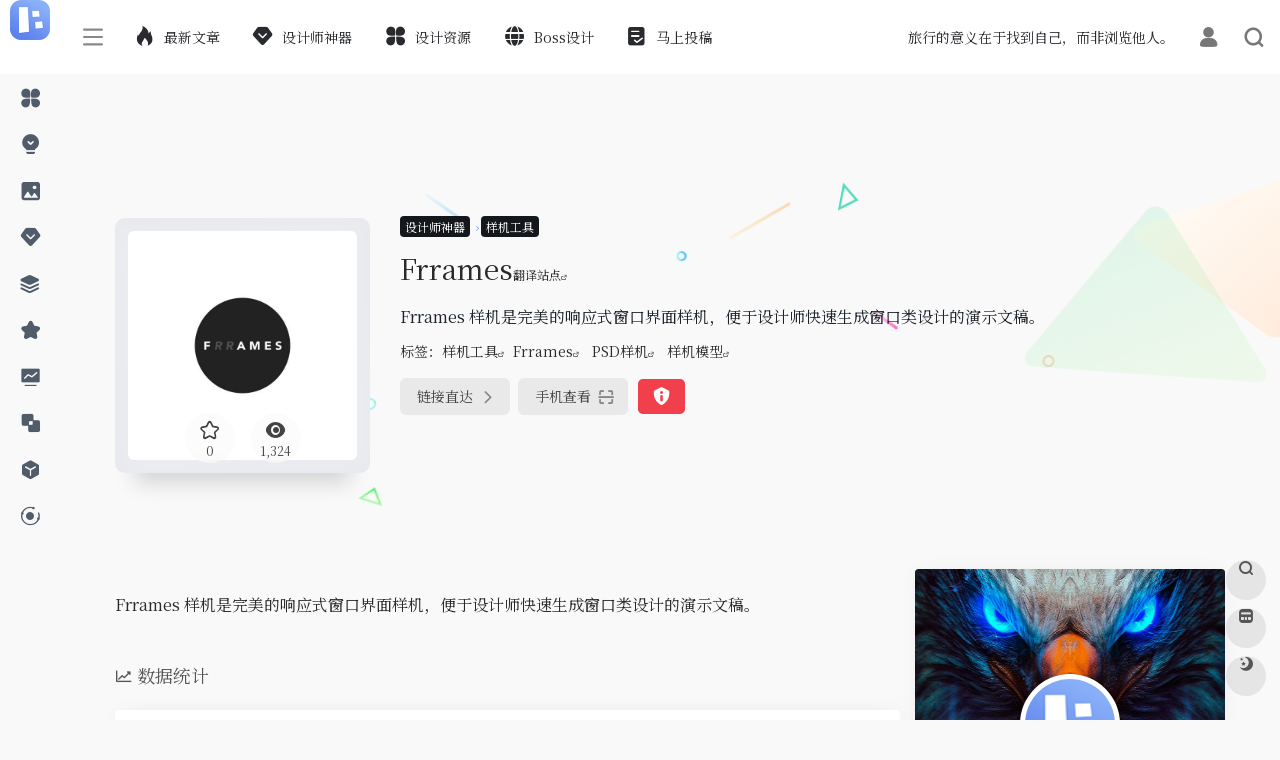

--- FILE ---
content_type: text/html; charset=UTF-8
request_url: https://nav.bossdesign.cn/sites/frrames/
body_size: 16293
content:
<br />
<b>Warning</b>:  Array to string conversion in <b>/www/wwwroot/navbossdesign/wp-content/themes/onenav/inc/wp-optimization.php</b> on line <b>113</b><br />
<!DOCTYPE html>
<html lang="zh-Hans" class="io-grey-mode">
<head> 
<script>
    var default_c = "io-grey-mode";
    var night = document.cookie.replace(/(?:(?:^|.*;\s*)io_night_mode\s*\=\s*([^;]*).*$)|^.*$/, "$1"); 
    try {
        if (night === "0" || (!night && window.matchMedia("(prefers-color-scheme: dark)").matches)) {
            document.documentElement.classList.add("io-black-mode");
            document.documentElement.classList.remove(default_c);
        } else {
            document.documentElement.classList.remove("io-black-mode");
            document.documentElement.classList.add(default_c);
        }
    } catch (_) {}
</script><meta charset="UTF-8">
<meta name="renderer" content="webkit"/>
<meta name="force-rendering" content="webkit"/>
<meta http-equiv="X-UA-Compatible" content="IE=edge, chrome=1">
<meta name="viewport" content="width=device-width, initial-scale=1.0, minimum-scale=1.0, maximum-scale=1.0, user-scalable=no">
<title>Frrames | Boss设计导航</title>
<meta name="theme-color" content="#f9f9f9" />
<meta name="keywords" content="Frrames,PSD样机,样机模型" />
<meta name="description" content="Frrames 样机是完美的响应式窗口界面样机，便于设计师快速生成窗口类设计的演示文稿。" />
<meta property="og:type" content="article">
<meta property="og:url" content="https://nav.bossdesign.cn/sites/frrames/"/> 
<meta property="og:title" content="Frrames | Boss设计导航">
<meta property="og:description" content="Frrames 样机是完美的响应式窗口界面样机，便于设计师快速生成窗口类设计的演示文稿。">
<meta property="og:image" content="https://pic.bossdesign.cn/navico/frrames.jpg">
<meta property="og:site_name" content="Boss设计导航">
<link rel="shortcut icon" href="https://pic.bossdesign.cn/2022/02/navico.ico">
<link rel="apple-touch-icon" href="https://pic.bossdesign.cn/2022/02/nav@logo.png">
<!--[if IE]><script src="https://nav.bossdesign.cn/wp-content/themes/onenav/js/html5.min.js"></script><![endif]-->
<meta name='robots' content='max-image-preview:large' />
<link rel='dns-prefetch' href='//at.alicdn.com' />
<link rel="alternate" title="oEmbed (JSON)" type="application/json+oembed" href="https://nav.bossdesign.cn/wp-json/oembed/1.0/embed?url=https%3A%2F%2Fnav.bossdesign.cn%2Fsites%2Ffrrames%2F" />
<link rel="alternate" title="oEmbed (XML)" type="text/xml+oembed" href="https://nav.bossdesign.cn/wp-json/oembed/1.0/embed?url=https%3A%2F%2Fnav.bossdesign.cn%2Fsites%2Ffrrames%2F&#038;format=xml" />
<style id='wp-img-auto-sizes-contain-inline-css' type='text/css'>
img:is([sizes=auto i],[sizes^="auto," i]){contain-intrinsic-size:3000px 1500px}
/*# sourceURL=wp-img-auto-sizes-contain-inline-css */
</style>
<style id='classic-theme-styles-inline-css' type='text/css'>
/*! This file is auto-generated */
.wp-block-button__link{color:#fff;background-color:#32373c;border-radius:9999px;box-shadow:none;text-decoration:none;padding:calc(.667em + 2px) calc(1.333em + 2px);font-size:1.125em}.wp-block-file__button{background:#32373c;color:#fff;text-decoration:none}
/*# sourceURL=/wp-includes/css/classic-themes.min.css */
</style>
<link rel='stylesheet' id='iconfont-css' href='https://nav.bossdesign.cn/wp-content/themes/onenav/css/iconfont.css?ver=4.0331' type='text/css' media='all' />
<link rel='stylesheet' id='iconfont-io-1-css' href='//at.alicdn.com/t/font_1620678_18rbnd2homc.css' type='text/css' media='all' />
<link rel='stylesheet' id='bootstrap-css' href='https://nav.bossdesign.cn/wp-content/themes/onenav/css/bootstrap.min.css?ver=4.0331' type='text/css' media='all' />
<link rel='stylesheet' id='lightbox-css' href='https://nav.bossdesign.cn/wp-content/themes/onenav/css/jquery.fancybox.min.css?ver=4.0331' type='text/css' media='all' />
<link rel='stylesheet' id='style-css' href='https://nav.bossdesign.cn/wp-content/themes/onenav/css/style.min.css?ver=4.0331' type='text/css' media='all' />
<script type="text/javascript" src="https://nav.bossdesign.cn/wp-content/themes/onenav/js/jquery.min.js?ver=4.0331" id="jquery-js"></script>
<script type="text/javascript" id="jquery-js-after">
/* <![CDATA[ */
/* <![CDATA[ */ 
        function loadFunc(func) {if (document.all){window.attachEvent("onload",func);}else{window.addEventListener("load",func,false);}}   
        /* ]]]]><![CDATA[> */
//# sourceURL=jquery-js-after
/* ]]> */
</script>
<link rel="canonical" href="https://nav.bossdesign.cn/sites/frrames/" />
<style>/*2022年2月8日字体*/

body {
    font-family: 'DIN-Medium','Noto Serif SC',-apple-system,BlinkMacSystemFont,"Segoe UI",Roboto,"Helvetica Neue",Arial,"Noto Sans","Liberation Sans",sans-serif,"Apple Color Emoji","Segoe UI Emoji","Segoe UI Symbol","Noto Color Emoji" !important;

}

.text-justify {
    text-align: unset!important;
}

.url-card .max .url-img {
    width: 80px;
    height: 80px;
}
.url-card .url-img {
    background: rgb(128 128 128 / 0%);
}
.url-card .url-goto-after {
    border-top: 1px solid rgb(136 136 136 / 0%);
}

.panel-body button{
  border-radius: 5px;
    background-color: white;
    border-color: #7e97ff;
    padding: 2px 10px;
  
}
.panel-body img{
  
  margin: 0 0 20px 0;
}.customize-width{max-width:1900px}.sidebar-nav{width:200px}@media (min-width: 768px){.main-content{margin-left:200px;}.main-content .page-header{left:200px;}}</style><style>.panel-body a:not(.no-c){color:#6597ff}.panel-body a:not(.no-c):hover{color:#6597ff}a:hover,.io-grey-mode .sidebar-show,.io-grey-mode .sidebar-item>a:hover,.io-grey-mode .sidebar-item li>a:hover,.home-like:hover,
        .io-grey-mode .sidebar-popup>div>ul>li>a:hover{color:#6597ff}
        .header-mini-btn label:hover path{ stroke:#6597ff}
        .url-card .max .tga a:not(.no-tag):hover,.card-app.card .tga a:not(.no-tag):hover{background:#6597ff}
        .sidebar .url-card .card:hover{border: 1px solid #6597ff!important;}.tags i{color:#6597ff}.custom-piece_c_b{background:#6597ff!important}.custom-piece_c{color:#6597ff!important}.slider_menu[sliderTab] .anchor,.customize-menu .btn-edit,.badge-danger,.comment-list .rank,.sidebar .card-header:after{background:#6597ff}.badge-outline-primary{color:#6597ff;border:#6597ff solid 1px}.posts-nav .page-numbers.current,.posts-nav .page-numbers:not(.dots):hover,#comments-navi>a:hover,#comments-navi>.current,.page-nav>a:hover span,.page-nav>.current span{background-color:#6597ff;box-shadow: 0px 5px 20px -3px rgba(101,151,255,.6);}     
.custom-control-input:not(:disabled):active~.custom-control-label::before{background-color:rgba(101,151,255,.15);border-color:rgba(101,151,255,.15);}
.custom-control-input:focus~.custom-control-label::before{box-shadow:0 0 0 .2rem rgba(101,151,255,.25)}
.custom-control-input:focus:not(:checked)~.custom-control-label::before{border-color:#6597ff}
.custom-control-input:checked~.custom-control-label::before{border-color:#6597ff;background-color:#6597ff}
.btn-search:hover,.btn-search.current{background-color:#6597ff;box-shadow: 0 5px 20px -3px rgba(101,151,255,.6)}.btn-search.current:after{border-top-color:#6597ff}.panel-body h2,.panel-body h3 {border-color:#6597ff}.custom_btn-outline {color: #14171b;background-color: transparent;border-color: #14171b;}
.custom_btn-outline:hover {color: #ffffff;background-color: #6597ff;border-color: #6597ff;}
.custom_btn-outline:focus, .custom_btn-outline.focus {color: #6597ff;box-shadow: 0 0 0 0 transparent!important;background-color: transparent;}
.custom_btn-outline.disabled, .custom_btn-outline:disabled {color: #14171b;background-color: transparent!important;}
.custom_btn-outline:not(:disabled):not(.disabled):active, .custom_btn-outline:not(:disabled):not(.disabled).active,.show > .custom_btn-outline.dropdown-toggle {color: #fff;background-color: #14171b;border-color: #14171b;}
.custom_btn-outline:not(:disabled):not(.disabled):active:focus, .custom_btn-outline:not(:disabled):not(.disabled).active:focus,.show > .custom_btn-outline.dropdown-toggle:focus {box-shadow: 0 0 0 0 transparent!important;}
.custom_btn-d {color: #ffffff;background-color: #14171b;border-color: #14171b;}
.custom_btn-d:hover {color: #ffffff;background-color: #6597ff;border-color: #6597ff;}
.custom_btn-d:focus,.custom_btn-d.focus {color: #ffffff;background-color: #6597ff;border-color: #6597ff;box-shadow: 0 0 0 0 transparent!important;}
.custom_btn-d.disabled,.custom_btn-d:disabled {color: #ffffff;background-color:#14171b;border-color: #14171b;}
.custom_btn-d:not(:disabled):not(.disabled):active,.custom_btn-d:not(:disabled):not(.disabled).active{color: #ffffff;background-color: #6597ff;border-color: #6597ff;}
.custom_btn-d:not(:disabled):not(.disabled):active:focus,.custom_btn-d:not(:disabled):not(.disabled).active:focus{box-shadow: 0 0 0 0 transparent!important;}
.btn.custom_btn-d {color: #ffffff;background-color: #14171b;border-color: #14171b;}
.btn.custom_btn-d:hover {color: #ffffff;background-color: #6597ff;border-color: #6597ff;}
.btn.custom_btn-d:focus,.btn.custom_btn-d.focus {color: #ffffff;background-color: #6597ff;border-color: #6597ff;box-shadow: 0 0 0 0 transparent!important;}
.btn.custom_btn-d.disabled,.btn.custom_btn-d:disabled {color: #ffffff;background-color:#14171b;border-color: #14171b;}
.btn.custom_btn-d:not(:disabled):not(.disabled):active,.btn.custom_btn-d:not(:disabled):not(.disabled).active,.show > .custom_btn-d.dropdown-toggle {color: #ffffff;background-color: #6597ff;border-color: #6597ff;}
.btn.custom_btn-d:not(:disabled):not(.disabled):active:focus,.btn.custom_btn-d:not(:disabled):not(.disabled).active:focus,.show > .custom_btn-d.dropdown-toggle:focus {box-shadow: 0 0 0 0 transparent!important;}
.btn-dark:hover{background-color:#14171b;border-color:#14171b}
.sidebar .card .searchform input[type='submit']{border: 1px solid #14171b;background-color:#14171b}
.sidebar .card .searchform input[type='submit']:hover{border: 1px solid #6597ff;background-color:#6597ff}</style><!-- 自定义代码 -->
<meta name="sogou_site_verification" content="SESkHYNpd8" />
<link rel="stylesheet" href="https://fonts.loli.net/css?family=Noto+Serif|Merriweather|Merriweather+Sans|Source+Code+Pro|Ubuntu:400,700|Noto+Serif+SC" media="all"><!-- end 自定义代码 -->
</head> 
<body class="wp-singular sites-template-default single single-sites postid-503 wp-theme-onenav sidebar_right sites mini-sidebar">
        <div id="sidebar" class="sticky sidebar-nav fade">
            <div class="modal-dialog h-100  sidebar-nav-inner">
                <div class="sidebar-logo border-bottom border-color">
                    <!-- logo -->
                    <div class="logo overflow-hidden">
                                                <a href="https://nav.bossdesign.cn" class="logo-expanded">
                            <img src="https://pic.bossdesign.cn/2022/02/navlogo.png" height="40" class="logo-light" alt="Boss设计导航">
                            <img src="https://pic.bossdesign.cn/2022/02/navlogo.png" height="40" class="logo-dark d-none" alt="Boss设计导航">
                        </a>
                        <a href="https://nav.bossdesign.cn" class="logo-collapsed">
                            <img src="https://pic.bossdesign.cn/2022/02/nav@logo.png" height="40" class="logo-light" alt="Boss设计导航">
                            <img src="https://pic.bossdesign.cn/2022/02/nav@logo.png" height="40" class="logo-dark d-none" alt="Boss设计导航">
                        </a>
                    </div>
                    <!-- logo end -->
                </div>
                <div class="sidebar-menu flex-fill">
                    <div class="sidebar-scroll" >
                        <div class="sidebar-menu-inner">
                            <ul> 
                                                                                                        <li class="sidebar-item">
                                                                                        <a href="https://nav.bossdesign.cn/#term-398" class="" data-change="https://nav.bossdesign.cn/#term-398">
                                                <i class="io io-changyongmokuai icon-fw icon-lg"></i>
                                                <span>设计资源</span>
                                            </a>
                                            <i class="iconfont icon-arrow-r-m sidebar-more text-sm"></i>
                                            <ul >
                                             
                                                <li>
                                                    <a href="https://nav.bossdesign.cn/#term-398-13" class=""><span>UI设计</span></a>
                                                </li>
                                             
                                                <li>
                                                    <a href="https://nav.bossdesign.cn/#term-398-11" class=""><span>图标素材</span></a>
                                                </li>
                                             
                                                <li>
                                                    <a href="https://nav.bossdesign.cn/#term-398-15" class=""><span>字体排版</span></a>
                                                </li>
                                             
                                                <li>
                                                    <a href="https://nav.bossdesign.cn/#term-398-20" class=""><span>插画资源</span></a>
                                                </li>
                                             
                                                <li>
                                                    <a href="https://nav.bossdesign.cn/#term-398-19" class=""><span>Sketch资源</span></a>
                                                </li>
                                             
                                                <li>
                                                    <a href="https://nav.bossdesign.cn/#term-398-651" class=""><span>背景纹理</span></a>
                                                </li>
                                             
                                                <li>
                                                    <a href="https://nav.bossdesign.cn/#term-398-25" class=""><span>3D建模</span></a>
                                                </li>
                                                                                        </ul>
                                        </li>
                                                                        <li class="sidebar-item">
                                            <a href="https://nav.bossdesign.cn/#term-2" class="">
                                                <i class="io io-keyanlinggan icon-fw icon-lg"></i>
                                                <span>创意灵感</span>
                                            </a>
                                        </li> 
                                                                            <li class="sidebar-item">
                                            <a href="https://nav.bossdesign.cn/#term-17" class="">
                                                <i class="iconfont icon-picture icon-fw icon-lg"></i>
                                                <span>素材图库</span>
                                            </a>
                                        </li> 
                                                                            <li class="sidebar-item">
                                                                                        <a href="https://nav.bossdesign.cn/#term-397" class="" data-change="https://nav.bossdesign.cn/#term-397">
                                                <i class="iconfont icon-version icon-fw icon-lg"></i>
                                                <span>设计师神器</span>
                                            </a>
                                            <i class="iconfont icon-arrow-r-m sidebar-more text-sm"></i>
                                            <ul >
                                             
                                                <li>
                                                    <a href="https://nav.bossdesign.cn/#term-397-14" class=""><span>设计工具</span></a>
                                                </li>
                                             
                                                <li>
                                                    <a href="https://nav.bossdesign.cn/#term-397-26" class=""><span>线框图工具</span></a>
                                                </li>
                                             
                                                <li>
                                                    <a href="https://nav.bossdesign.cn/#term-397-22" class=""><span>动画工具</span></a>
                                                </li>
                                             
                                                <li>
                                                    <a href="https://nav.bossdesign.cn/#term-397-18" class=""><span>原型工具</span></a>
                                                </li>
                                             
                                                <li>
                                                    <a href="https://nav.bossdesign.cn/#term-397-16" class=""><span>样机工具</span></a>
                                                </li>
                                                                                        </ul>
                                        </li>
                                                                        <li class="sidebar-item">
                                            <a href="https://nav.bossdesign.cn/#term-419" class="">
                                                <i class="iconfont icon-category icon-fw icon-lg"></i>
                                                <span>网页设计</span>
                                            </a>
                                        </li> 
                                                                            <li class="sidebar-item">
                                            <a href="https://nav.bossdesign.cn/#term-12" class="">
                                                <i class="iconfont icon-collection icon-fw icon-lg"></i>
                                                <span>在线配色</span>
                                            </a>
                                        </li> 
                                                                            <li class="sidebar-item">
                                            <a href="https://nav.bossdesign.cn/#term-28" class="">
                                                <i class="iconfont icon-chart-pc icon-fw icon-lg"></i>
                                                <span>在线神器</span>
                                            </a>
                                        </li> 
                                                                            <li class="sidebar-item">
                                            <a href="https://nav.bossdesign.cn/#term-21" class="">
                                                <i class="iconfont icon-related icon-fw icon-lg"></i>
                                                <span>协作工具</span>
                                            </a>
                                        </li> 
                                                                            <li class="sidebar-item">
                                            <a href="https://nav.bossdesign.cn/#term-24" class="">
                                                <i class="io io-app icon-fw icon-lg"></i>
                                                <span>PPT资源</span>
                                            </a>
                                        </li> 
                                                                            <li class="sidebar-item">
                                                                                        <a href="https://nav.bossdesign.cn/#term-396" class="" data-change="https://nav.bossdesign.cn/#term-396">
                                                <i class="io io-gonggongku icon-fw icon-lg"></i>
                                                <span>剪辑素材</span>
                                            </a>
                                            <i class="iconfont icon-arrow-r-m sidebar-more text-sm"></i>
                                            <ul >
                                             
                                                <li>
                                                    <a href="https://nav.bossdesign.cn/#term-396-27" class=""><span>视频素材</span></a>
                                                </li>
                                             
                                                <li>
                                                    <a href="https://nav.bossdesign.cn/#term-396-23" class=""><span>音频素材</span></a>
                                                </li>
                                                                                        </ul>
                                        </li>
                                 
                            </ul>
                        </div>
                    </div>
                </div>
                <div class="border-top py-2 border-color">
                    <div class="flex-bottom">
                        <ul> 
                             
                        </ul>
                    </div>
                </div>
            </div>
        </div>
        <div class="main-content flex-fill">    <div class=" header-nav">
        <div id="header" class="page-header sticky">
            <div class="navbar navbar-expand-md">
                <div class="container-fluid p-0 position-relative">
                    <div class="">
                        <a href="https://nav.bossdesign.cn" class="navbar-brand d-md-none m-0" title="Boss设计导航">
                            <img src="https://pic.bossdesign.cn/2022/02/navlogo.png" class="logo-light" alt="Boss设计导航" height="30">
                            <img src="https://pic.bossdesign.cn/2022/02/navlogo.png" class="logo-dark d-none" alt="Boss设计导航" height="30">
                        </a>
                    </div>
                                        <div class="collapse navbar-collapse order-2 order-md-1">
                        <div class="header-mini-btn">
                            <label>
                                <input id="mini-button" type="checkbox" >
                                <svg viewBox="0 0 100 100" xmlns="http://www.w3.org/2000/svg"> 
                                    <path class="line--1" d="M0 40h62c18 0 18-20-17 5L31 55"></path>
                                    <path class="line--2" d="M0 50h80"></path>
                                    <path class="line--3" d="M0 60h62c18 0 18 20-17-5L31 45"></path>
                                </svg>
                            </label>
                        
                        </div>
                                                <ul class="navbar-nav navbar-top site-menu mr-4">
                            <li id="menu-item-812" class="menu-item menu-item-type-post_type menu-item-object-page menu-item-812"><a href="https://nav.bossdesign.cn/blog/">
        <i class="iconfont icon-hot icon-fw icon-lg"></i>
                <span>最新文章</span></a></li>
<li id="menu-item-781" class="menu-item menu-item-type-taxonomy menu-item-object-favorites menu-item-781"><a href="https://nav.bossdesign.cn/favorites/design-software/">
        <i class="iconfont icon-version icon-fw icon-lg"></i>
                <span>设计师神器</span></a></li>
<li id="menu-item-782" class="menu-item menu-item-type-taxonomy menu-item-object-favorites menu-item-782"><a href="https://nav.bossdesign.cn/favorites/design-resources/">
        <i class="io io-changyongmokuai icon-fw icon-lg"></i>
                <span>设计资源</span></a></li>
<li id="menu-item-783" class="menu-item menu-item-type-custom menu-item-object-custom menu-item-783"><a href="https://www.bossdesign.cn/?nav">
        <i class="iconfont icon-globe icon-fw icon-lg"></i>
                <span>Boss设计</span></a></li>
<li id="menu-item-1008" class="menu-item menu-item-type-post_type menu-item-object-page menu-item-1008"><a href="https://nav.bossdesign.cn/contribute/">
        <i class="io io-tijiao1 icon-fw icon-lg"></i>
                <span>马上投稿</span></a></li>
 
                        </ul>
                    </div>
                    <ul class="nav navbar-menu text-xs order-1 order-md-2 position-relative">
                                                <!-- 一言 -->
                        <li class="nav-item mr-3 mr-lg-0 d-none d-lg-block">
                            <div class="text-sm overflowClip_1">
                                <script src="//v1.hitokoto.cn/?encode=js&select=%23hitokoto" defer></script>
<span id="hitokoto"></span>                            </div>
                        </li>
                        <!-- 一言 end -->
                                                                            <li class="nav-login ml-3 ml-md-4">
                                <a href="https://nav.bossdesign.cn/login/?redirect_to=https://nav.bossdesign.cn/sites/frrames/" title="登录"><i class="iconfont icon-user icon-lg"></i></a>
                            </li>
                                                                        <li class="nav-search ml-3 ml-md-4">
                            <a href="javascript:" data-toggle="modal" data-target="#search-modal"><i class="iconfont icon-search icon-lg"></i></a>
                        </li>
                                                <li class="nav-item d-md-none mobile-menu ml-3 ml-md-4"><a href="javascript:" id="sidebar-switch" data-toggle="modal" data-target="#sidebar"><i class="iconfont icon-classification icon-lg"></i></a></li>                    </ul>
                </div>
            </div>
        </div>
        <div class="placeholder"></div>
            </div>
  <div id="content" class="container my-4 my-md-5">
    <div class="background-fx"><img src="https://nav.bossdesign.cn/wp-content/themes/onenav/images/fx/shape-01.svg" class="shape-01"><img src="https://nav.bossdesign.cn/wp-content/themes/onenav/images/fx/shape-02.svg" class="shape-02"><img src="https://nav.bossdesign.cn/wp-content/themes/onenav/images/fx/shape-03.svg" class="shape-03"><img src="https://nav.bossdesign.cn/wp-content/themes/onenav/images/fx/shape-04.svg" class="shape-04"><img src="https://nav.bossdesign.cn/wp-content/themes/onenav/images/fx/shape-05.svg" class="shape-05"><img src="https://nav.bossdesign.cn/wp-content/themes/onenav/images/fx/shape-06.svg" class="shape-06"><img src="https://nav.bossdesign.cn/wp-content/themes/onenav/images/fx/shape-07.svg" class="shape-07"><img src="https://nav.bossdesign.cn/wp-content/themes/onenav/images/fx/shape-08.svg" class="shape-08"><img src="https://nav.bossdesign.cn/wp-content/themes/onenav/images/fx/shape-09.svg" class="shape-09"><img src="https://nav.bossdesign.cn/wp-content/themes/onenav/images/fx/shape-10.svg" class="shape-10"><img src="https://nav.bossdesign.cn/wp-content/themes/onenav/images/fx/shape-11.svg" class="shape-11"></div><div class="row site-content py-4 py-md-5 mb-xl-5 mb-0 mx-xxxl-n5"><!-- 网址信息 --><div class="col-12 col-sm-5 col-md-4 col-lg-3"><div class="siteico"><div class="blur blur-layer" style="background: transparent url(https://pic.bossdesign.cn/navico/frrames.jpg) no-repeat center center;-webkit-background-size: cover;-moz-background-size: cover;-o-background-size: cover;background-size: cover;animation: rotate 30s linear infinite;"></div><img class="img-cover lazy unfancybox" src="https://nav.bossdesign.cn/wp-content/themes/onenav/images/t.png" data-src="https://pic.bossdesign.cn/navico/frrames.jpg"  height="auto" width="auto"  alt="Frrames"><div id="country" class="text-xs custom-piece_c_b country-piece" style="display:none;"><i class="iconfont icon-loading icon-spin"></i></div><div class="tool-actions text-center mt-md-4">
                <a href="javascript:;" data-action="post_star" data-post_type="sites" data-id="503" data-ticket="7f6a1e80cb" class=" btn btn-like btn-icon btn-light rounded-circle p-2 mx-3 mx-md-2 " data-toggle="tooltip" data-placement="top" title="收藏">
                <span class="flex-column text-height-xs">
                    <i class="star-ico icon-lg iconfont icon-collection-line"></i>
                    <small class="star-count-503 text-xs mt-1">0</small>
                </span>
                </a><a href="javascript:;" class="btn-share-toggler btn btn-icon btn-light rounded-circle p-2 mx-3 mx-md-2" data-toggle="tooltip" data-placement="top" title="浏览"><span class="flex-column text-height-xs"><i class="icon-lg iconfont icon-chakan"></i><small class="share-count text-xs mt-1">1,324</small></span></a></div></div></div><div class="col mt-4 mt-sm-0"><div class="site-body text-sm"><a class="btn-cat custom_btn-d mr-1" href="https://nav.bossdesign.cn/favorites/design-software/">设计师神器</a><i class="iconfont icon-arrow-r-m custom-piece_c" style="font-size:50%;color:#f1404b;vertical-align:0.075rem"></i><a class='btn-cat custom_btn-d mr-1' href='https://nav.bossdesign.cn/favorites/prototype-tool/'>样机工具</a><h1 class="site-name h3 my-3">Frrames<a class="text-xs" href="//fanyi.baidu.com/transpage?query=frrames.com&from=auto&to=zh&source=url&render=1" target="_blank" rel="nofollow noopener noreferrer">翻译站点<i class="iconfont icon-wailian text-ss"></i></a></h1><div class="mt-2"><p class="mb-2">Frrames 样机是完美的响应式窗口界面样机，便于设计师快速生成窗口类设计的演示文稿。</p>标签：<span class="mr-2"><a href="https://nav.bossdesign.cn/favorites/prototype-tool/" rel="tag">样机工具</a><i class="iconfont icon-wailian text-ss"></i></span><span class="mr-2"><a href="https://nav.bossdesign.cn/sitetag/Frrames/" rel="tag">Frrames</a><i class="iconfont icon-wailian text-ss"></i></span> <span class="mr-2"><a href="https://nav.bossdesign.cn/sitetag/psd%e6%a0%b7%e6%9c%ba/" rel="tag">PSD样机</a><i class="iconfont icon-wailian text-ss"></i></span> <span class="mr-2"><a href="https://nav.bossdesign.cn/sitetag/%e6%a0%b7%e6%9c%ba%e6%a8%a1%e5%9e%8b/" rel="tag">样机模型</a><i class="iconfont icon-wailian text-ss"></i></span><div class="site-go mt-3"><div id="security_check_img"></div><span class="site-go-url"><a href="https://nav.bossdesign.cn/go/?url=aHR0cHM6Ly9mcnJhbWVzLmNvbS8%3D" title="Frrames" target="_blank" class="btn btn-arrow mr-2"><span>链接直达<i class="iconfont icon-arrow-r-m"></i></span></a></span><a href="javascript:" class="btn btn-arrow qr-img"  data-toggle="tooltip" data-placement="bottom" data-html="true" title="<img src='https://nav.bossdesign.cn/qr/?text=https://frrames.com/&size=150&margin=10' width='150'>"><span>手机查看<i class="iconfont icon-qr-sweep"></i></span></a><a href="javascript:" class="btn btn-danger qr-img tooltip-toggle rounded-lg" data-post_id="503" data-toggle="modal" data-placement="top" data-target="#report-sites-modal" title="反馈"><i class="iconfont icon-statement icon-lg"></i></a></div></div></div></div><!-- 网址信息 end --></div>    <main class="content" role="main">
        <div class="content-wrap">
            <div class="content-layout">
                    <div class="panel site-content card transparent"> 
        <div class="card-body p-0">
            <div class="apd-bg">
                            </div> 
            <div class="panel-body single my-4 ">
                Frrames 样机是完美的响应式窗口界面样机，便于设计师快速生成窗口类设计的演示文稿。            </div>
        </div>
    </div>
        <h2 class="text-gray text-lg my-4"><i class="iconfont icon-zouxiang mr-1"></i>数据统计</h2>
    <div class="card io-chart"> 
        <div id="chart-container" class="" style="height:300px" data-type="sites" data-post_id="503" data-nonce="6686a9260f">
            <div class="chart-placeholder p-4">
                <div class="legend">
                    <span></span>
                    <span></span>
                    <span></span>
                </div>
                <div class="pillar">
                    <span style="height:40%"></span>
                    <span style="height:60%"></span>
                    <span style="height:30%"></span>
                    <span style="height:70%"></span>
                    <span style="height:80%"></span>
                    <span style="height:60%"></span>
                    <span style="height:90%"></span>
                    <span style="height:50%"></span>
                </div>
            </div>
        </div> 
    </div> 
                    <h2 class="text-gray text-lg my-4"><i class="site-tag iconfont icon-tag icon-lg mr-1" ></i>相关导航</h2>
                <div class="row mb-n4"> 
                                    <div class="url-card  col-sm-6 col-md-4 ">
                
        <div class="url-body default ">    
            <a href="https://nav.bossdesign.cn/sites/dimmy-club/" target="_blank"  data-id="499" data-url="https://dimmy.club" class="card no-c  mb-4 site-499" data-toggle="tooltip" data-placement="bottom"  title="https://dimmy.club/">
                <div class="card-body url-content d-flex align-items-center"> 
                                        <div class="url-img rounded-circle mr-2 d-flex align-items-center justify-content-center">
                        <img class=" lazy unfancybox" src="https://nav.bossdesign.cn/wp-content/themes/onenav/images/favicon.png" data-src="https://pic.bossdesign.cn/navico/dimmy-club.jpg"  height="auto" width="auto"  alt="Dimmy.club"> 
                    </div>
                                        <div class="url-info flex-fill">
                        <div class="text-sm overflowClip_1">
                        <strong>Dimmy.club</strong>
                        </div>
                        <p class="overflowClip_1 m-0 text-muted text-xs">网站或者 APP 设计界面样机生成器。</p>
                    </div>
                </div> 
            </a> 
                        <a href="https://nav.bossdesign.cn/go/?url=aHR0cHM6Ly9kaW1teS5jbHViLw%3D%3D" target="_blank" rel="external nofollow noopener" title="直达" class="togo text-center text-muted is-views" data-id="499" data-toggle="tooltip" data-placement="right"><i class="iconfont icon-goto"></i></a>
                    </div>
                </div>
                            <div class="url-card  col-sm-6 col-md-4 ">
                
        <div class="url-body default ">    
            <a href="https://nav.bossdesign.cn/sites/shotsnapp/" target="_blank"  data-id="521" data-url="https://shotsnapp.com" class="card no-c  mb-4 site-521" data-toggle="tooltip" data-placement="bottom"  title="https://shotsnapp.com/">
                <div class="card-body url-content d-flex align-items-center"> 
                                        <div class="url-img rounded-circle mr-2 d-flex align-items-center justify-content-center">
                        <img class=" lazy unfancybox" src="https://nav.bossdesign.cn/wp-content/themes/onenav/images/favicon.png" data-src="https://pic.bossdesign.cn/navico/shotsnapp.jpg"  height="auto" width="auto"  alt="shotsnapp"> 
                    </div>
                                        <div class="url-info flex-fill">
                        <div class="text-sm overflowClip_1">
                        <strong>shotsnapp</strong>
                        </div>
                        <p class="overflowClip_1 m-0 text-muted text-xs">为您的数字应用程序和网站设计创建漂亮的设备样机演示文稿。</p>
                    </div>
                </div> 
            </a> 
                        <a href="https://nav.bossdesign.cn/go/?url=aHR0cHM6Ly9zaG90c25hcHAuY29tLw%3D%3D" target="_blank" rel="external nofollow noopener" title="直达" class="togo text-center text-muted is-views" data-id="521" data-toggle="tooltip" data-placement="right"><i class="iconfont icon-goto"></i></a>
                    </div>
                </div>
                            <div class="url-card  col-sm-6 col-md-4 ">
                
        <div class="url-body default ">    
            <a href="https://nav.bossdesign.cn/sites/mockup-world/" target="_blank"  data-id="487" data-url="https://www.mockupworld.co" class="card no-c  mb-4 site-487" data-toggle="tooltip" data-placement="bottom"  title="https://www.mockupworld.co/">
                <div class="card-body url-content d-flex align-items-center"> 
                                        <div class="url-img rounded-circle mr-2 d-flex align-items-center justify-content-center">
                        <img class=" lazy unfancybox" src="https://nav.bossdesign.cn/wp-content/themes/onenav/images/favicon.png" data-src="https://pic.bossdesign.cn/navico/mockupworld.png"  height="auto" width="auto"  alt="Mockup World"> 
                    </div>
                                        <div class="url-info flex-fill">
                        <div class="text-sm overflowClip_1">
                        <strong>Mockup World</strong>
                        </div>
                        <p class="overflowClip_1 m-0 text-muted text-xs">大量免费的，完全分层，易于定制的真实照片 PSD 样机。</p>
                    </div>
                </div> 
            </a> 
                        <a href="https://nav.bossdesign.cn/go/?url=aHR0cHM6Ly93d3cubW9ja3Vwd29ybGQuY28v" target="_blank" rel="external nofollow noopener" title="直达" class="togo text-center text-muted is-views" data-id="487" data-toggle="tooltip" data-placement="right"><i class="iconfont icon-goto"></i></a>
                    </div>
                </div>
                            <div class="url-card  col-sm-6 col-md-4 ">
                
        <div class="url-body default ">    
            <a href="https://nav.bossdesign.cn/sites/devices-by-facebook/" target="_blank"  data-id="373" data-url="https://design.facebook.com/toolsandresources/devices" class="card no-c  mb-4 site-373" data-toggle="tooltip" data-placement="bottom"  title="https://design.facebook.com/toolsandresources/devices/">
                <div class="card-body url-content d-flex align-items-center"> 
                                        <div class="url-img rounded-circle mr-2 d-flex align-items-center justify-content-center">
                        <img class=" lazy unfancybox" src="https://nav.bossdesign.cn/wp-content/themes/onenav/images/favicon.png" data-src="https://pic.bossdesign.cn/navico/facebook-devices.jpg"  height="auto" width="auto"  alt="Devices by Facebook"> 
                    </div>
                                        <div class="url-info flex-fill">
                        <div class="text-sm overflowClip_1">
                        <strong>Devices by Facebook</strong>
                        </div>
                        <p class="overflowClip_1 m-0 text-muted text-xs">由 Facebook 提供的主流设备的图像和 Sketch 格式样机文件。国内访问不了，需要搭梯子。</p>
                    </div>
                </div> 
            </a> 
                        <a href="https://nav.bossdesign.cn/go/?url=aHR0cHM6Ly9kZXNpZ24uZmFjZWJvb2suY29tL3Rvb2xzYW5kcmVzb3VyY2VzL2RldmljZXMv" target="_blank" rel="external nofollow noopener" title="直达" class="togo text-center text-muted is-views" data-id="373" data-toggle="tooltip" data-placement="right"><i class="iconfont icon-goto"></i></a>
                    </div>
                </div>
                            <div class="url-card  col-sm-6 col-md-4 ">
                
        <div class="url-body default ">    
            <a href="https://nav.bossdesign.cn/sites/mockuuups/" target="_blank"  data-id="513" data-url="https://mockuuups.studio" class="card no-c  mb-4 site-513" data-toggle="tooltip" data-placement="bottom"  title="https://mockuuups.studio/">
                <div class="card-body url-content d-flex align-items-center"> 
                                        <div class="url-img rounded-circle mr-2 d-flex align-items-center justify-content-center">
                        <img class=" lazy unfancybox" src="https://nav.bossdesign.cn/wp-content/themes/onenav/images/favicon.png" data-src="https://pic.bossdesign.cn/navico/mockuuups.jpg"  height="auto" width="auto"  alt="Mockuuups"> 
                    </div>
                                        <div class="url-info flex-fill">
                        <div class="text-sm overflowClip_1">
                        <strong>Mockuuups</strong>
                        </div>
                        <p class="overflowClip_1 m-0 text-muted text-xs">用于创建漂亮的应用预览或任何营销材料的拖放工具，简单易用的样机应用。</p>
                    </div>
                </div> 
            </a> 
                        <a href="https://nav.bossdesign.cn/go/?url=aHR0cHM6Ly9tb2NrdXV1cHMuc3R1ZGlvLw%3D%3D" target="_blank" rel="external nofollow noopener" title="直达" class="togo text-center text-muted is-views" data-id="513" data-toggle="tooltip" data-placement="right"><i class="iconfont icon-goto"></i></a>
                    </div>
                </div>
                            <div class="url-card  col-sm-6 col-md-4 ">
                
        <div class="url-body default ">    
            <a href="https://nav.bossdesign.cn/sites/cleanmock/" target="_blank"  data-id="365" data-url="https://cleanmock.com" class="card no-c  mb-4 site-365" data-toggle="tooltip" data-placement="bottom"  title="https://cleanmock.com/">
                <div class="card-body url-content d-flex align-items-center"> 
                                        <div class="url-img rounded-circle mr-2 d-flex align-items-center justify-content-center">
                        <img class=" lazy unfancybox" src="https://nav.bossdesign.cn/wp-content/themes/onenav/images/favicon.png" data-src="https://pic.bossdesign.cn/navico/cleanmock.jpg"  height="auto" width="auto"  alt="Cleanmock"> 
                    </div>
                                        <div class="url-info flex-fill">
                        <div class="text-sm overflowClip_1">
                        <strong>Cleanmock</strong>
                        </div>
                        <p class="overflowClip_1 m-0 text-muted text-xs">通过免费的在线样机工具，在 Android, iPhone 或者 Web 快速演示你的创意设计。</p>
                    </div>
                </div> 
            </a> 
                        <a href="https://nav.bossdesign.cn/go/?url=aHR0cHM6Ly9jbGVhbm1vY2suY29tLw%3D%3D" target="_blank" rel="external nofollow noopener" title="直达" class="togo text-center text-muted is-views" data-id="365" data-toggle="tooltip" data-placement="right"><i class="iconfont icon-goto"></i></a>
                    </div>
                </div>
                            </div>
                
<!-- comments -->
<div id="comments" class="comments">
	<h2 id="comments-list-title" class="comments-title h5 mx-1 my-4">
		<i class="iconfont icon-comment"></i>
		<span class="noticom">
			<a href="https://nav.bossdesign.cn/sites/frrames/#respond" class="comments-title" >暂无评论</a> 
		</span>
	</h2> 
	<div class="card">
		<div class="card-body"> 
						<div id="respond_box">
				<div id="respond" class="comment-respond">
										<div class="rounded bg-light text-center p-4 mb-4">
						<div class="text-muted text-sm mb-2">您必须登录才能参与评论！</div>
						<a class="btn btn-light btn-sm btn-rounded" href="https://nav.bossdesign.cn/login/?redirect_to=https%3A%2F%2Fnav.bossdesign.cn%2Fsites%2Ffrrames%2F">立即登录</a>
					</div>
									</div>
			</div>	
						<div id="loading-comments"><span></span></div>
						<div class="not-comment card"><div class="card-body nothing text-center color-d">暂无评论...</div></div>
					
		</div>	
	</div>
</div><!-- comments end -->
            </div><!-- content-layout end -->
        </div><!-- content-wrap end -->
     
	<div class="sidebar sidebar-tools d-none d-lg-block">
		<div id="about_website-3" class="card io-sidebar-widget io-widget-about-website">        <div class="widget-author-cover">
            <div class="media media-2x1">
                <div class="media-content" style="background-image: url(https://blog.bossdesign.cn/wp-content/themes/Sakurairo-master/api/img.php);"></div>
            </div>
            <div class="widget-author-avatar"> 
                <div class="flex-avatar"> 
                    <img src="https://pic.bossdesign.cn/2022/02/nav@logo.png" height="90" width="90"> 
                </div>
            </div>
        </div>
        <div class="widget-author-meta text-center p-4">
            <div class="h6 mb-3">Boss设计导航<small class="d-block mt-2">崇尚开源，享受自由设计~</small> </div>
             
            <div class="row no-gutters text-center my-3">
                                        <div class="col">
                            <span data-toggle="tooltip" data-placement="top" data-html="true" title="<img src='https://pic.bossdesign.cn/2022/02/20220209125615385.jpg' height='100' width='100'>"><i class="iconfont icon-wechat icon-lg"></i></span>
                        </div>
                         
                        <div class="col">
                            <a href="http://wpa.qq.com/msgrd?v=3&uin=673669876&site=qq&menu=yes" target="_blank"  data-toggle="tooltip" data-placement="top" title="QQ" rel="external nofollow"><i class="iconfont icon-qq icon-lg"></i></a>
                        </div>
                         
                        <div class="col">
                            <a href="https://weibo.com/673669876" target="_blank"  data-toggle="tooltip" data-placement="top" title="微博" rel="external nofollow"><i class="iconfont icon-weibo icon-lg"></i></a>
                        </div>
                         
                        <div class="col">
                            <a href="https://blog.bossdesign.cn/" target="_blank"  data-toggle="tooltip" data-placement="top" title="博客" rel="external nofollow"><i class="io io-linggan icon-lg"></i></a>
                        </div>
                                    </div>
                        <div class="desc text-xs mb-3 overflowClip_2"></div>
            <div class="row no-gutters text-center">
                <div class="col">
                    <span class="font-theme font-weight-bold text-md">359</span><small class="d-block text-xs text-muted">收录网站</small>
                </div>
                <div class="col">
                    <span class="font-theme font-weight-bold text-md">0</span><small class="d-block text-xs text-muted">收录 App</small>
                </div>
                <div class="col">
                    <span class="font-theme font-weight-bold text-md">6</span><small class="d-block text-xs text-muted">文章</small>
                </div>
                <div class="col">
                    <span class="font-theme font-weight-bold text-md">636K</span><small class="d-block text-xs text-muted">访客</small>
                </div>
            </div>
        </div>
        </div><div id="search-3" class="card io-sidebar-widget widget_search"><form role="search" method="get" id="searchform" class="searchform" action="https://nav.bossdesign.cn/">
				<div>
					<label class="screen-reader-text" for="s">搜索：</label>
					<input type="text" value="" name="s" id="s" />
					<input type="submit" id="searchsubmit" value="搜索" />
				</div>
			</form></div><div id="random_sites-2" class="card io-sidebar-widget io-widget-random-list"><div class="d-flex sidebar-header"><div class="card-header widget-header"><h3 class="text-md mb-0"><i class="mr-2 iconfont icon-chart-pc"></i>随机网址</h3></div><span class="ml-auto load">
            <a href="javascript:" class="sidebar-rand-post" data-action="load_random_sites" data-id="#random_sites-2" data-post_id="503" data-post_type="sites" data-window="1" data-type="sites" data-show_thumbs="1" data-go="" data-nofollow="" data-number="6" title="刷新"><i class="iconfont icon-refresh"></i></a>
            </span></div><div class="card-body ajax-panel"><div class="my-5"></div><div class="d-flex justify-content-center align-items-center position-absolute w-100 h-100" style="top:0;left:0"><div class="spinner-border m-4" role="status"><span class="sr-only">Loading...</span></div></div></div></div> 
	</div>
    </main>
</div><!-- container end -->
 
<div class="main-footer footer-stick p-4 footer-type-def">

    <div class="footer-inner ">
        <div class="footer-text ">
                        <div class="footer-copyright text-xs">
            <p><br data-mce-bogus="1"></p>&nbsp;&nbsp;<script>
var _hmt = _hmt || [];
(function() {
  var hm = document.createElement("script");
  hm.src = "https://hm.baidu.com/hm.js?16db33d748dde8c831d82ada3116b81a";
  var s = document.getElementsByTagName("script")[0]; 
  s.parentNode.insertBefore(hm, s);
})();
</script>
            </div>
        </div>
    </div>
</div>
</div><!-- main-content end -->

<footer>
    <div id="footer-tools" class="d-flex flex-column">
        <a href="javascript:" id="go-to-up" class="btn rounded-circle go-up m-1" rel="go-top">
            <i class="iconfont icon-to-up"></i>
        </a>
                        <a href="javascript:" data-toggle="modal" data-target="#search-modal" class="btn rounded-circle m-1" rel="search">
            <i class="iconfont icon-search"></i>
        </a>
                                        <a href="https://nav.bossdesign.cn/bookmark/" class="btn rounded-circle m-1 bookmark-home" data-toggle="tooltip" data-placement="left" title="mini 书签">
            <i class="iconfont icon-minipanel"></i>
        </a>
                        <a href="javascript:" id="switch-mode" class="btn rounded-circle switch-dark-mode m-1" data-toggle="tooltip" data-placement="left" title="夜间模式">
            <i class="mode-ico iconfont icon-light"></i>
        </a>
            </div>
</footer>
  
<div class="modal fade search-modal" id="search-modal">
    <div class="modal-dialog modal-lg modal-dialog-centered">
        <div class="modal-content">  
            <div class="modal-body">
                 
<div id="search" class="s-search mx-auto my-4">
    <div id="search-list" class="hide-type-list">
        <div class="s-type">
            <span></span>
            <div class="s-type-list">
                <label for="m_type-baidu" data-page="home" data-id="group-a">常用</label><label for="m_type-baidu1" data-page="home" data-id="group-b">搜索</label><label for="m_type-br" data-page="home" data-id="group-c">工具</label><label for="m_type-zhihu" data-page="home" data-id="group-d">社区</label><label for="m_type-taobao1" data-page="home" data-id="group-e">生活</label><label for="m_type-zhaopin" data-page="home" data-id="group-f">求职</label>            </div>
        </div>
        <div class="search-group group-a"><span class="type-text text-muted">常用</span><ul class="search-type"><li><input checked="checked" hidden type="radio" name="type2" data-page="home" id="m_type-baidu" value="https://www.baidu.com/s?wd=%s%" data-placeholder="百度一下"><label for="m_type-baidu"><span class="text-muted">百度</span></label></li><li><input hidden type="radio" name="type2" data-page="home" id="m_type-google" value="https://www.google.com/search?q=%s%" data-placeholder="谷歌两下"><label for="m_type-google"><span class="text-muted">Google</span></label></li><li><input hidden type="radio" name="type2" data-page="home" id="m_type-zhannei" value="https://nav.bossdesign.cn/?post_type=sites&s=%s%" data-placeholder="站内搜索"><label for="m_type-zhannei"><span class="text-muted">站内</span></label></li><li><input hidden type="radio" name="type2" data-page="home" id="m_type-taobao" value="https://s.taobao.com/search?q=%s%" data-placeholder="淘宝"><label for="m_type-taobao"><span class="text-muted">淘宝</span></label></li><li><input hidden type="radio" name="type2" data-page="home" id="m_type-bing" value="https://cn.bing.com/search?q=%s%" data-placeholder="微软Bing搜索"><label for="m_type-bing"><span class="text-muted">Bing</span></label></li></ul></div><div class="search-group group-b"><span class="type-text text-muted">搜索</span><ul class="search-type"><li><input hidden type="radio" name="type2" data-page="home" id="m_type-baidu1" value="https://www.baidu.com/s?wd=%s%" data-placeholder="百度一下"><label for="m_type-baidu1"><span class="text-muted">百度</span></label></li><li><input hidden type="radio" name="type2" data-page="home" id="m_type-google1" value="https://www.google.com/search?q=%s%" data-placeholder="谷歌两下"><label for="m_type-google1"><span class="text-muted">Google</span></label></li><li><input hidden type="radio" name="type2" data-page="home" id="m_type-360" value="https://www.so.com/s?q=%s%" data-placeholder="360好搜"><label for="m_type-360"><span class="text-muted">360</span></label></li><li><input hidden type="radio" name="type2" data-page="home" id="m_type-sogo" value="https://www.sogou.com/web?query=%s%" data-placeholder="搜狗搜索"><label for="m_type-sogo"><span class="text-muted">搜狗</span></label></li><li><input hidden type="radio" name="type2" data-page="home" id="m_type-bing1" value="https://cn.bing.com/search?q=%s%" data-placeholder="微软Bing搜索"><label for="m_type-bing1"><span class="text-muted">Bing</span></label></li><li><input hidden type="radio" name="type2" data-page="home" id="m_type-sm" value="https://yz.m.sm.cn/s?q=%s%" data-placeholder="UC移动端搜索"><label for="m_type-sm"><span class="text-muted">神马</span></label></li></ul></div><div class="search-group group-c"><span class="type-text text-muted">工具</span><ul class="search-type"><li><input hidden type="radio" name="type2" data-page="home" id="m_type-br" value="https://rank.chinaz.com/all/%s%" data-placeholder="请输入网址(不带https://)"><label for="m_type-br"><span class="text-muted">权重查询</span></label></li><li><input hidden type="radio" name="type2" data-page="home" id="m_type-links" value="https://link.chinaz.com/%s%" data-placeholder="请输入网址(不带https://)"><label for="m_type-links"><span class="text-muted">友链检测</span></label></li><li><input hidden type="radio" name="type2" data-page="home" id="m_type-icp" value="https://icp.aizhan.com/%s%" data-placeholder="请输入网址(不带https://)"><label for="m_type-icp"><span class="text-muted">备案查询</span></label></li><li><input hidden type="radio" name="type2" data-page="home" id="m_type-ping" value="https://ping.chinaz.com/%s%" data-placeholder="请输入网址(不带https://)"><label for="m_type-ping"><span class="text-muted">PING检测</span></label></li><li><input hidden type="radio" name="type2" data-page="home" id="m_type-404" value="https://tool.chinaz.com/Links/?DAddress=%s%" data-placeholder="请输入网址(不带https://)"><label for="m_type-404"><span class="text-muted">死链检测</span></label></li><li><input hidden type="radio" name="type2" data-page="home" id="m_type-ciku" value="https://www.ciku5.com/s?wd=%s%" data-placeholder="请输入关键词"><label for="m_type-ciku"><span class="text-muted">关键词挖掘</span></label></li></ul></div><div class="search-group group-d"><span class="type-text text-muted">社区</span><ul class="search-type"><li><input hidden type="radio" name="type2" data-page="home" id="m_type-zhihu" value="https://www.zhihu.com/search?type=content&q=%s%" data-placeholder="知乎"><label for="m_type-zhihu"><span class="text-muted">知乎</span></label></li><li><input hidden type="radio" name="type2" data-page="home" id="m_type-wechat" value="https://weixin.sogou.com/weixin?type=2&query=%s%" data-placeholder="微信"><label for="m_type-wechat"><span class="text-muted">微信</span></label></li><li><input hidden type="radio" name="type2" data-page="home" id="m_type-weibo" value="https://s.weibo.com/weibo/%s%" data-placeholder="微博"><label for="m_type-weibo"><span class="text-muted">微博</span></label></li><li><input hidden type="radio" name="type2" data-page="home" id="m_type-douban" value="https://www.douban.com/search?q=%s%" data-placeholder="豆瓣"><label for="m_type-douban"><span class="text-muted">豆瓣</span></label></li><li><input hidden type="radio" name="type2" data-page="home" id="m_type-why" value="https://ask.seowhy.com/search/?q=%s%" data-placeholder="SEO问答社区"><label for="m_type-why"><span class="text-muted">搜外问答</span></label></li></ul></div><div class="search-group group-e"><span class="type-text text-muted">生活</span><ul class="search-type"><li><input hidden type="radio" name="type2" data-page="home" id="m_type-taobao1" value="https://s.taobao.com/search?q=%s%" data-placeholder="淘宝"><label for="m_type-taobao1"><span class="text-muted">淘宝</span></label></li><li><input hidden type="radio" name="type2" data-page="home" id="m_type-jd" value="https://search.jd.com/Search?keyword=%s%" data-placeholder="京东"><label for="m_type-jd"><span class="text-muted">京东</span></label></li><li><input hidden type="radio" name="type2" data-page="home" id="m_type-xiachufang" value="https://www.xiachufang.com/search/?keyword=%s%" data-placeholder="下厨房"><label for="m_type-xiachufang"><span class="text-muted">下厨房</span></label></li><li><input hidden type="radio" name="type2" data-page="home" id="m_type-xiangha" value="https://www.xiangha.com/so/?q=caipu&s=%s%" data-placeholder="香哈菜谱"><label for="m_type-xiangha"><span class="text-muted">香哈菜谱</span></label></li><li><input hidden type="radio" name="type2" data-page="home" id="m_type-12306" value="https://www.12306.cn/?%s%" data-placeholder="12306"><label for="m_type-12306"><span class="text-muted">12306</span></label></li><li><input hidden type="radio" name="type2" data-page="home" id="m_type-kd100" value="https://www.kuaidi100.com/?%s%" data-placeholder="快递100"><label for="m_type-kd100"><span class="text-muted">快递100</span></label></li><li><input hidden type="radio" name="type2" data-page="home" id="m_type-qunar" value="https://www.qunar.com/?%s%" data-placeholder="去哪儿"><label for="m_type-qunar"><span class="text-muted">去哪儿</span></label></li></ul></div><div class="search-group group-f"><span class="type-text text-muted">求职</span><ul class="search-type"><li><input hidden type="radio" name="type2" data-page="home" id="m_type-zhaopin" value="https://sou.zhaopin.com/jobs/searchresult.ashx?kw=%s%" data-placeholder="智联招聘"><label for="m_type-zhaopin"><span class="text-muted">智联招聘</span></label></li><li><input hidden type="radio" name="type2" data-page="home" id="m_type-51job" value="https://search.51job.com/?%s%" data-placeholder="前程无忧"><label for="m_type-51job"><span class="text-muted">前程无忧</span></label></li><li><input hidden type="radio" name="type2" data-page="home" id="m_type-lagou" value="https://www.lagou.com/jobs/list_%s%" data-placeholder="拉勾网"><label for="m_type-lagou"><span class="text-muted">拉勾网</span></label></li><li><input hidden type="radio" name="type2" data-page="home" id="m_type-liepin" value="https://www.liepin.com/zhaopin/?key=%s%" data-placeholder="猎聘网"><label for="m_type-liepin"><span class="text-muted">猎聘网</span></label></li></ul></div>    </div>
    <form action="https://nav.bossdesign.cn?s=" method="get" target="_blank" class="super-search-fm">
        <input type="text" id="m_search-text" class="form-control smart-tips search-key" zhannei="" autocomplete="off" placeholder="输入关键字搜索" style="outline:0" data-status="true">
        <button type="submit" id="btn_search"><i class="iconfont icon-search"></i></button>
    </form> 
    <div class="card search-smart-tips" style="display: none">
        <ul></ul>
    </div>
</div>
  
                <div class="px-1 mb-3"><i class="text-xl iconfont icon-hot mr-1" style="color:#f1404b;"></i><span class="h6">热门推荐： </span></div>
                <div class="mb-3">
                    <li id="menu-item-778" class="menu-item menu-item-type-custom menu-item-object-custom menu-item-778"><a href="https://nav.bossdesign.cn/favorites/editing-material/">视频剪辑素材</a></li>
<li id="menu-item-779" class="menu-item menu-item-type-custom menu-item-object-custom menu-item-779"><a href="https://nav.bossdesign.cn/favorites/design-software/">设计神器</a></li>
<li id="menu-item-780" class="menu-item menu-item-type-custom menu-item-object-custom menu-item-780"><a href="https://nav.bossdesign.cn/favorites/ppt-resources/">PPT 资源</a></li>
                </div>
            </div>  
            <div style="position: absolute;bottom: -40px;width: 100%;text-align: center;"><a href="javascript:" data-dismiss="modal"><i class="iconfont icon-close-circle icon-2x" style="color: #fff;"></i></a></div>
        </div>
    </div>  
</div>
<script type="speculationrules">
{"prefetch":[{"source":"document","where":{"and":[{"href_matches":"/*"},{"not":{"href_matches":["/wp-*.php","/wp-admin/*","/*","/wp-content/*","/wp-content/plugins/*","/wp-content/themes/onenav/*","/*\\?(.+)"]}},{"not":{"selector_matches":"a[rel~=\"nofollow\"]"}},{"not":{"selector_matches":".no-prefetch, .no-prefetch a"}}]},"eagerness":"conservative"}]}
</script>
    <div class="modal fade add_new_sites_modal" id="report-sites-modal" tabindex="-1" role="dialog" aria-labelledby="report-sites-title" aria-hidden="true">
        <div class="modal-dialog modal-dialog-centered" role="document">
            <div class="modal-content">
                <div class="modal-header">
                    <h5 class="modal-title text-md" id="report-sites-title">反馈</h5>
                    <button type="button" id="close-sites-modal" class="close io-close" data-dismiss="modal" aria-label="Close">
                        <i aria-hidden="true" class="iconfont icon-close-circle text-xl"></i>
                    </button>
                </div>
                <div class="modal-body"> 
                    <div class="alert alert-info" role="alert">
                    <i class="iconfont icon-statement "></i> 让我们一起共建文明社区！您的反馈至关重要！                    </div>
                    <form id="report-form" method="post"> 
                        <input type="hidden" name="post_id" value="503">
                        <input type="hidden" name="action" value="report_site_content">
                        <div class="form-row">
                            <div class="col-6 py-1">
                                <label><input type="radio" name="reason" class="reason-type-1" value="1" checked> 已失效</label>
                            </div><div class="col-6 py-1">
                                <label><input type="radio" name="reason" class="reason-type-2" value="2" > 重定向&变更</label>
                            </div><div class="col-6 py-1">
                                <label><input type="radio" name="reason" class="reason-type-3" value="3" > 已屏蔽</label>
                            </div><div class="col-6 py-1">
                                <label><input type="radio" name="reason" class="reason-type-4" value="4" > 敏感内容</label>
                            </div><div class="col-6 py-1">
                                <label><input type="radio" name="reason" class="reason-type-0" value="0" > 其他</label>
                            </div>                        </div>
                        <div class="form-group other-reason-input" style="display: none;">
                            <input type="text" class="form-control other-reason" value="" placeholder="其它信息，可选">
                        </div>  
                        <div class="form-group redirect-url-input" style="display: none;">
                            <input type="text" class="form-control redirect-url" value="" placeholder="重定向&变更后的地址">
                        </div> 
                        <div class=" text-center">
                            <button type="submit" class="btn btn-danger">提交反馈</button>
                        </div> 
                    </form>
                </div> 
            </div>
        </div>
        <script>
        $(function () {
            $('.tooltip-toggle').tooltip();
            $('input[type=radio][name=reason]').change(function() {
                var t = $(this); 
                var reason = $('.other-reason-input');
                var url = $('.redirect-url-input');
                reason.hide();
                url.hide();
                if(t.val()==='0'){
                    reason.show();
                }else if(t.val()==='2'){
                    url.show();
                }
            }); 
            $(document).on("submit",'#report-form', function(event){
                event.preventDefault(); 
                var t = $(this); 
                var reason = t.find('input[name="reason"]:checked').val();
                if(reason === "0"){
                    reason = t.find('.other-reason').val();
                    if(reason==""){
                        showAlert(JSON.parse('{"status":4,"msg":"信息不能为空！"}'));
                        return false;
                    }
                }
                if(reason === "2"){
                    if(t.find('.redirect-url').val()==""){
                        showAlert(JSON.parse('{"status":4,"msg":"信息不能为空！"}'));
                        return false;
                    }
                }
                $.ajax({
                    url: 'https://nav.bossdesign.cn/wp-admin/admin-ajax.php',
                    type: 'POST', 
                    dataType: 'json',
                    data: {
                        action : t.find('input[name="action"]').val(),
                        post_id : t.find('input[name="post_id"]').val(),
                        reason : reason,
                        redirect : t.find('.redirect-url').val(),
                    },
                })
                .done(function(response) {   
                    if(response.status == 1){
                        $('#report-sites-modal').modal('hide');
                    } 
                    showAlert(response);
                })
                .fail(function() {  
                    showAlert(JSON.parse('{"status":4,"msg":"网络错误 --."}'));
                }); 
                return false;
            });
        });
        </script>
    </div>
    <script type="text/javascript" src="https://nav.bossdesign.cn/wp-content/themes/onenav/js/clipboard.min.js?ver=4.0331" id="clipboard-mini-js"></script>
<script type="text/javascript" src="https://nav.bossdesign.cn/wp-content/themes/onenav/js/popper.min.js?ver=4.0331" id="popper-js"></script>
<script type="text/javascript" src="https://nav.bossdesign.cn/wp-content/themes/onenav/js/bootstrap.min.js?ver=4.0331" id="bootstrap-js"></script>
<script type="text/javascript" src="https://nav.bossdesign.cn/wp-content/themes/onenav/js/theia-sticky-sidebar.js?ver=4.0331" id="sidebar-js"></script>
<script type="text/javascript" src="https://nav.bossdesign.cn/wp-content/themes/onenav/js/lazyload.min.js?ver=4.0331" id="lazyload-js"></script>
<script type="text/javascript" src="https://nav.bossdesign.cn/wp-content/themes/onenav/js/jquery.fancybox.min.js?ver=4.0331" id="lightbox-js-js"></script>
<script type="text/javascript" id="appjs-js-extra">
/* <![CDATA[ */
var theme = {"ajaxurl":"https://nav.bossdesign.cn/wp-admin/admin-ajax.php","uri":"https://nav.bossdesign.cn/wp-content/themes/onenav","addico":"https://nav.bossdesign.cn/wp-content/themes/onenav/images/add.png","order":"asc","formpostion":"top","defaultclass":"io-grey-mode","isCustomize":"1","icourl":"https://api.iowen.cn/favicon/","icopng":".png","urlformat":"1","customizemax":"10","newWindow":"1","lazyload":"1","minNav":"1","loading":"0","hotWords":"baidu","classColumns":" col-2a col-sm-2a col-md-2a col-lg-3a col-xl-5a col-xxl-6a ","apikey":"TWpBeU1USTJNemd4TWpZM0d6RS9oZVVWNE5YaExTMkZWYjBwcWIwSjZVemwyTVV0M1NFTndjM2hWWlZSeQ==","isHome":"","version":"4.0331"};
var localize = {"liked":"\u60a8\u5df2\u7ecf\u8d5e\u8fc7\u4e86!","like":"\u8c22\u8c22\u70b9\u8d5e!","networkerror":"\u7f51\u7edc\u9519\u8bef --.","selectCategory":"\u4e3a\u4ec0\u4e48\u4e0d\u9009\u5206\u7c7b\u3002","addSuccess":"\u6dfb\u52a0\u6210\u529f\u3002","timeout":"\u8bbf\u95ee\u8d85\u65f6\uff0c\u8bf7\u518d\u8bd5\u8bd5\uff0c\u6216\u8005\u624b\u52a8\u586b\u5199\u3002","lightMode":"\u65e5\u95f4\u6a21\u5f0f","nightMode":"\u591c\u95f4\u6a21\u5f0f","editBtn":"\u7f16\u8f91","okBtn":"\u786e\u5b9a","urlExist":"\u8be5\u7f51\u5740\u5df2\u7ecf\u5b58\u5728\u4e86 --.","cancelBtn":"\u53d6\u6d88","successAlert":"\u6210\u529f","infoAlert":"\u4fe1\u606f","warningAlert":"\u8b66\u544a","errorAlert":"\u9519\u8bef","extractionCode":"\u7f51\u76d8\u63d0\u53d6\u7801\u5df2\u590d\u5236\uff0c\u70b9\u201c\u786e\u5b9a\u201d\u8fdb\u5165\u4e0b\u8f7d\u9875\u9762\u3002","wait":"\u8bf7\u7a0d\u5019","loading":"\u6b63\u5728\u5904\u7406\u8bf7\u7a0d\u540e...","userAgreement":"\u8bf7\u5148\u9605\u8bfb\u5e76\u540c\u610f\u7528\u6237\u534f\u8bae","reSend":"\u79d2\u540e\u91cd\u65b0\u53d1\u9001","weChatPay":"\u5fae\u4fe1\u652f\u4ed8","alipay":"\u652f\u4ed8\u5b9d","scanQRPay":"\u8bf7\u626b\u7801\u652f\u4ed8","payGoto":"\u652f\u4ed8\u6210\u529f\uff0c\u9875\u9762\u8df3\u8f6c\u4e2d"};
//# sourceURL=appjs-js-extra
/* ]]> */
</script>
<script type="text/javascript" src="https://nav.bossdesign.cn/wp-content/themes/onenav/js/app.min.js?ver=4.0331" id="appjs-js"></script>
<script type="text/javascript" id="appjs-js-after">
/* <![CDATA[ */
/* <![CDATA[ */ 
    $(document).ready(function(){if($("#search-text")[0]){$("#search-text").focus();}});
    /* ]]]]><![CDATA[> */
//# sourceURL=appjs-js-after
/* ]]> */
</script>
<script type="text/javascript" src="https://nav.bossdesign.cn/wp-includes/js/comment-reply.min.js?ver=6.9" id="comment-reply-js" async="async" data-wp-strategy="async" fetchpriority="low"></script>
<script type="text/javascript" src="https://nav.bossdesign.cn/wp-content/themes/onenav/js/comments-ajax.js?ver=4.0331" id="comments-ajax-js"></script>
<script type="text/javascript" src="https://nav.bossdesign.cn/wp-content/themes/onenav/js/echarts.min.js?ver=4.0331" id="echarts-js"></script>
<script type="text/javascript" src="https://nav.bossdesign.cn/wp-content/themes/onenav/js/sites-chart.js?ver=4.0331" id="sites-chart-js"></script>
    <script type="text/javascript">
        console.log("数据库查询：13次 | 页面生成耗时：0.128623s");
    </script>
 
<!-- 自定义代码 -->
<!-- end 自定义代码 -->
</body>
</html>

--- FILE ---
content_type: text/html; charset=UTF-8
request_url: https://nav.bossdesign.cn/wp-admin/admin-ajax.php
body_size: 425
content:
<div class="row row-sm my-n1"><div class="url-card col-6  my-1"><a href="https://nav.bossdesign.cn/sites/mockup-world/" target='_blank'  class="card post-min m-0" data-url="https://www.mockupworld.co/" data-id="487"><div class="card-body" style="padding:0.3rem 0.5rem;"><div class="url-content d-flex align-items-center"><div class="url-img rounded-circle"><img class=" lazy unfancybox" src="https://nav.bossdesign.cn/wp-content/themes/onenav/images/favicon.png" data-src="https://pic.bossdesign.cn/navico/mockupworld.png"  height="auto" width="auto"  alt="Mockup World"></div><div class="url-info pl-1 flex-fill"><div class="text-xs overflowClip_1">Mockup World</div></div></div></div></a></div><div class="url-card col-6  my-1"><a href="https://nav.bossdesign.cn/sites/dimmy-club/" target='_blank'  class="card post-min m-0" data-url="https://dimmy.club/" data-id="499"><div class="card-body" style="padding:0.3rem 0.5rem;"><div class="url-content d-flex align-items-center"><div class="url-img rounded-circle"><img class=" lazy unfancybox" src="https://nav.bossdesign.cn/wp-content/themes/onenav/images/favicon.png" data-src="https://pic.bossdesign.cn/navico/dimmy-club.jpg"  height="auto" width="auto"  alt="Dimmy.club"></div><div class="url-info pl-1 flex-fill"><div class="text-xs overflowClip_1">Dimmy.club</div></div></div></div></a></div><div class="url-card col-6  my-1"><a href="https://nav.bossdesign.cn/sites/mockuuups/" target='_blank'  class="card post-min m-0" data-url="https://mockuuups.studio/" data-id="513"><div class="card-body" style="padding:0.3rem 0.5rem;"><div class="url-content d-flex align-items-center"><div class="url-img rounded-circle"><img class=" lazy unfancybox" src="https://nav.bossdesign.cn/wp-content/themes/onenav/images/favicon.png" data-src="https://pic.bossdesign.cn/navico/mockuuups.jpg"  height="auto" width="auto"  alt="Mockuuups"></div><div class="url-info pl-1 flex-fill"><div class="text-xs overflowClip_1">Mockuuups</div></div></div></div></a></div><div class="url-card col-6  my-1"><a href="https://nav.bossdesign.cn/sites/shotsnapp/" target='_blank'  class="card post-min m-0" data-url="https://shotsnapp.com/" data-id="521"><div class="card-body" style="padding:0.3rem 0.5rem;"><div class="url-content d-flex align-items-center"><div class="url-img rounded-circle"><img class=" lazy unfancybox" src="https://nav.bossdesign.cn/wp-content/themes/onenav/images/favicon.png" data-src="https://pic.bossdesign.cn/navico/shotsnapp.jpg"  height="auto" width="auto"  alt="shotsnapp"></div><div class="url-info pl-1 flex-fill"><div class="text-xs overflowClip_1">shotsnapp</div></div></div></div></a></div><div class="url-card col-6  my-1"><a href="https://nav.bossdesign.cn/sites/ramotion-store/" target='_blank'  class="card post-min m-0" data-url="https://store.ramotion.com/" data-id="511"><div class="card-body" style="padding:0.3rem 0.5rem;"><div class="url-content d-flex align-items-center"><div class="url-img rounded-circle"><img class=" lazy unfancybox" src="https://nav.bossdesign.cn/wp-content/themes/onenav/images/favicon.png" data-src="https://pic.bossdesign.cn/navico/ramotion-store.jpg"  height="auto" width="auto"  alt="Ramotion Store"></div><div class="url-info pl-1 flex-fill"><div class="text-xs overflowClip_1">Ramotion Store</div></div></div></div></a></div><div class="url-card col-6  my-1"><a href="https://nav.bossdesign.cn/sites/cleanmock/" target='_blank'  class="card post-min m-0" data-url="https://cleanmock.com/" data-id="365"><div class="card-body" style="padding:0.3rem 0.5rem;"><div class="url-content d-flex align-items-center"><div class="url-img rounded-circle"><img class=" lazy unfancybox" src="https://nav.bossdesign.cn/wp-content/themes/onenav/images/favicon.png" data-src="https://pic.bossdesign.cn/navico/cleanmock.jpg"  height="auto" width="auto"  alt="Cleanmock"></div><div class="url-info pl-1 flex-fill"><div class="text-xs overflowClip_1">Cleanmock</div></div></div></div></a></div></div>

--- FILE ---
content_type: application/javascript; charset=utf-8
request_url: https://v1.hitokoto.cn/?encode=js&select=%23hitokoto
body_size: -236
content:
(function hitokoto(){var hitokoto="旅行的意义在于找到自己，而非浏览他人。";var dom=document.querySelector('#hitokoto');Array.isArray(dom)?dom[0].innerText=hitokoto:dom.innerText=hitokoto;})()